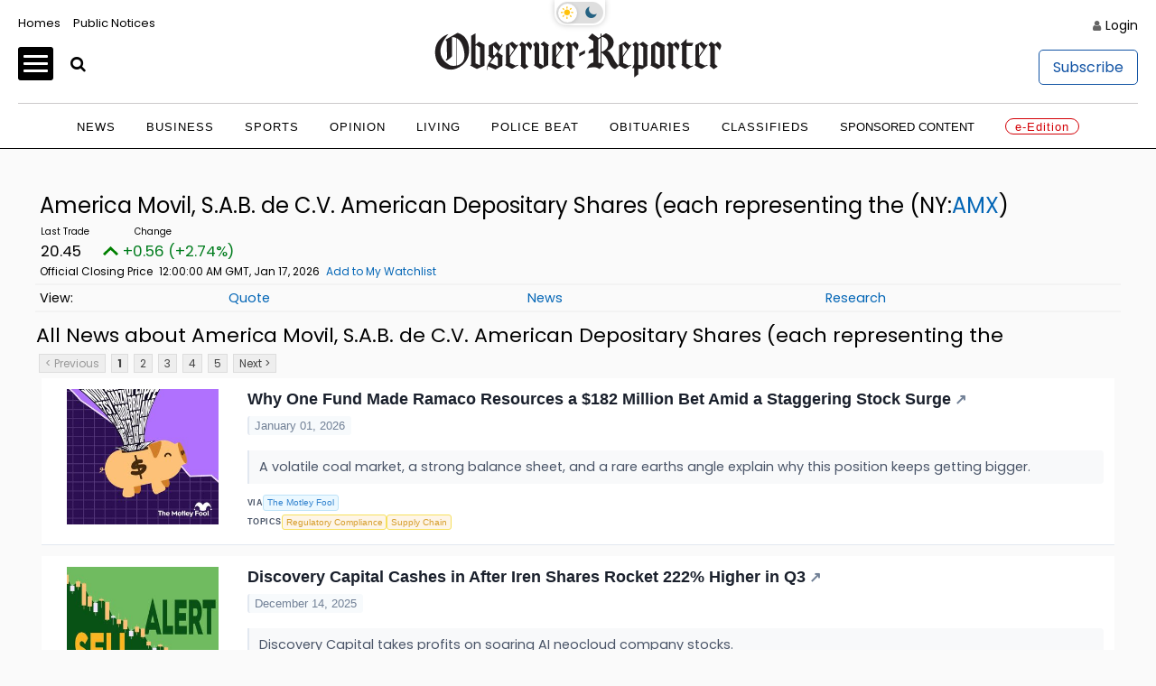

--- FILE ---
content_type: application/javascript; charset=utf-8
request_url: https://fundingchoicesmessages.google.com/f/AGSKWxXBB3oC0eFVFIl7iMXqn015E3G8K1FEntfNQCFUload62JK4MHD-savwb0N4LJB9Zfblj4sAmxu-4N_uw5UejwMPwl18CFJEfXfjxkFNPKVPSagu75V90lnTuhZKZUFuDDx8XLQUI2DGUtmTqBtkK7wSTE2_kWkFJxo_4mlilfAIhMpvj8ShJJ92FmA/_/ero.htm_mobile/js/ad._AD/jquery./valueclickvert./cyad1.
body_size: -1291
content:
window['66996ac2-c250-4f72-8d3f-8e6ce6614a0a'] = true;